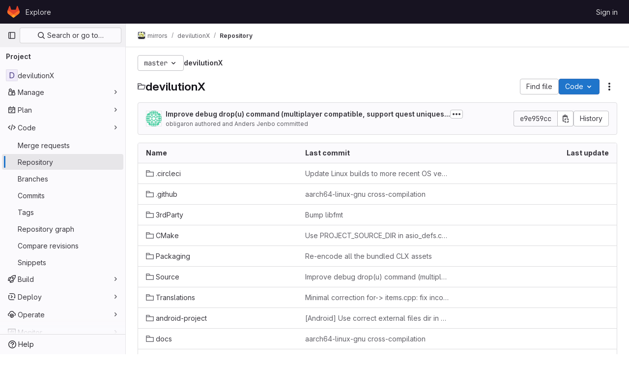

--- FILE ---
content_type: image/svg+xml;charset=utf-8
request_url: https://img.shields.io/github/downloads/diasurgical/devilutionX/total.svg
body_size: -11
content:
<svg xmlns="http://www.w3.org/2000/svg" width="106" height="20" role="img" aria-label="downloads: 437k"><title>downloads: 437k</title><linearGradient id="s" x2="0" y2="100%"><stop offset="0" stop-color="#bbb" stop-opacity=".1"/><stop offset="1" stop-opacity=".1"/></linearGradient><clipPath id="r"><rect width="106" height="20" rx="3" fill="#fff"/></clipPath><g clip-path="url(#r)"><rect width="69" height="20" fill="#555"/><rect x="69" width="37" height="20" fill="#4c1"/><rect width="106" height="20" fill="url(#s)"/></g><g fill="#fff" text-anchor="middle" font-family="Verdana,Geneva,DejaVu Sans,sans-serif" text-rendering="geometricPrecision" font-size="110"><text aria-hidden="true" x="355" y="150" fill="#010101" fill-opacity=".3" transform="scale(.1)" textLength="590">downloads</text><text x="355" y="140" transform="scale(.1)" fill="#fff" textLength="590">downloads</text><text aria-hidden="true" x="865" y="150" fill="#010101" fill-opacity=".3" transform="scale(.1)" textLength="270">437k</text><text x="865" y="140" transform="scale(.1)" fill="#fff" textLength="270">437k</text></g></svg>

--- FILE ---
content_type: image/svg+xml
request_url: https://circleci.com/gh/diasurgical/devilutionX.svg?style=shield
body_size: 180
content:
<svg xmlns="http://www.w3.org/2000/svg" width="93" height="20"><linearGradient id="b" x2="0" y2="100%"><stop offset="0" stop-color="#bbb" stop-opacity=".1"/><stop offset="1" stop-opacity=".1"/></linearGradient><mask id="a"><rect width="93" height="20" rx="3" fill="#fff"/></mask><g mask="url(#a)"><path fill="#555" d="M0 0h49v20H0z"/><path fill="#e05d44" d="M49 0h44v20H49z"/><path fill="url(#b)" d="M0 0h93v20H0z"/></g><g fill="#fff" text-anchor="middle" font-family="DejaVu Sans,Verdana,Geneva,sans-serif" font-size="11"><text x="24.5" y="15" fill="#010101" fill-opacity=".3">circleci</text><text x="24.5" y="14">circleci</text><text x="70" y="15" fill="#010101" fill-opacity=".3">failing</text><text x="70" y="14">failing</text></g></svg>

--- FILE ---
content_type: image/svg+xml;charset=utf-8
request_url: https://img.shields.io/discord/518540764754608128?color=%237289DA&logo=discord&logoColor=%23FFFFFF
body_size: 1519
content:
<svg xmlns="http://www.w3.org/2000/svg" width="119" height="20" role="img" aria-label="chat: 695 online"><title>chat: 695 online</title><linearGradient id="s" x2="0" y2="100%"><stop offset="0" stop-color="#bbb" stop-opacity=".1"/><stop offset="1" stop-opacity=".1"/></linearGradient><clipPath id="r"><rect width="119" height="20" rx="3" fill="#fff"/></clipPath><g clip-path="url(#r)"><rect width="50" height="20" fill="#555"/><rect x="50" width="69" height="20" fill="#7289da"/><rect width="119" height="20" fill="url(#s)"/></g><g fill="#fff" text-anchor="middle" font-family="Verdana,Geneva,DejaVu Sans,sans-serif" text-rendering="geometricPrecision" font-size="110"><image x="5" y="3" width="14" height="14" href="[data-uri]"/><text aria-hidden="true" x="345" y="150" fill="#010101" fill-opacity=".3" transform="scale(.1)" textLength="230">chat</text><text x="345" y="140" transform="scale(.1)" fill="#fff" textLength="230">chat</text><text aria-hidden="true" x="835" y="150" fill="#010101" fill-opacity=".3" transform="scale(.1)" textLength="590">695 online</text><text x="835" y="140" transform="scale(.1)" fill="#fff" textLength="590">695 online</text></g></svg>

--- FILE ---
content_type: image/svg+xml
request_url: https://gitlab.eientei.org/assets/sprite_icons/document-e20dd2c4927a87c676cf2b2735dc59c3ca150c355acb7833155a51c536f83129.svg
body_size: 109
content:
<svg width="16" height="16" viewBox="0 0 16 16" xmlns="http://www.w3.org/2000/svg"><path fill-rule="evenodd" clip-rule="evenodd" d="M12.5 6v8.5h-9v-13H8v2.75C8 5.216 8.784 6 9.75 6h2.75zm-.121-1.5L9.5 1.621V4.25c0 .138.112.25.25.25h2.629zM2 1a1 1 0 011-1h6.586a1 1 0 01.707.293l3.414 3.414a1 1 0 01.293.707V15a1 1 0 01-1 1H3a1 1 0 01-1-1V1z"/></svg>